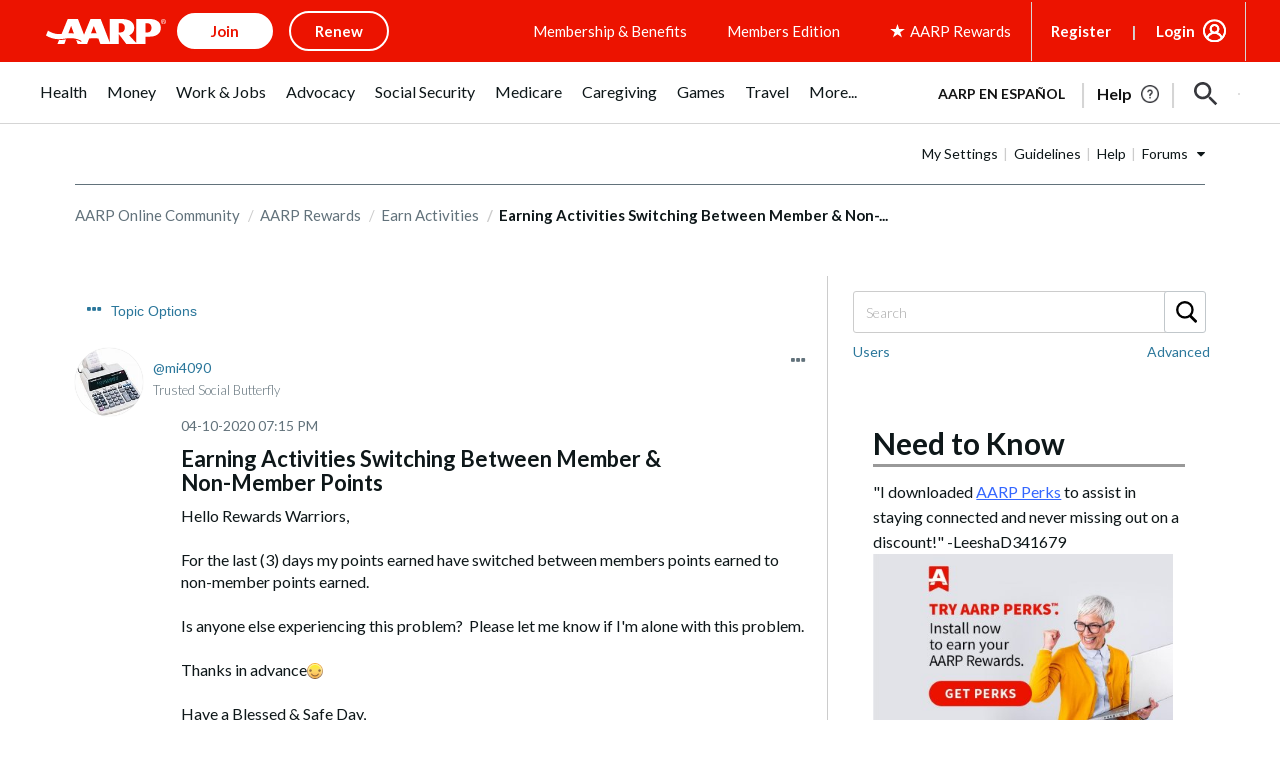

--- FILE ---
content_type: text/html; charset=UTF-8
request_url: https://community.aarp.org/t5/Earn-Activities/Earning-Activities-Switching-Between-Member-amp-Non-Member/m-p/2242946/highlight/true
body_size: 1873
content:
<!DOCTYPE html>
<html lang="en">
<head>
    <meta charset="utf-8">
    <meta name="viewport" content="width=device-width, initial-scale=1">
    <title></title>
    <style>
        body {
            font-family: "Arial";
        }
    </style>
    <script type="text/javascript">
    window.awsWafCookieDomainList = [];
    window.gokuProps = {
"key":"AQIDAHjcYu/GjX+QlghicBgQ/7bFaQZ+m5FKCMDnO+vTbNg96AF9ZO7knldUHP8/4v89DrtSAAAAfjB8BgkqhkiG9w0BBwagbzBtAgEAMGgGCSqGSIb3DQEHATAeBglghkgBZQMEAS4wEQQMdMda3UYhahVsCXvUAgEQgDuVdMhHcUEmAgLaAz3dl+bxRFCsbgw6H8Od+h9kjx73yBqg0YpijoxCxbxmsKvqxC3U9oY9araV+F5RKA==",
          "iv":"D549lAE5KgAABojG",
          "context":"3xv4La9+IjmXsS+Kt3notzoiVBIu8k30pFn0bLzL0W1o9PC1B6nTEf37VHQ/XX9dvl0isY55lwY1hkOiiS8OTzoe8wm7eqX5teX6I8mO7kCEEd78/tEggU9Q3CFhbagVwe+6CEkepUk+sAPSQIXJDwU1plRyR4DWr47+6MovXBAYDU2gCrAxzV6fefknOOfrQtGMDx1XvilgnNq1/CAZEuzXAPWCTu9YJcIqpd8l/W/V6h/bjHY/UuKLkKU6xgrrk7HHCBjUBkWnI3SG34p5N+4cADJimdHRenixzZZmdGui6739ZM9yCYOWYtwRv9nEri3ciu+JpaTk1iZYeQeOlk2iwRZnpmkrapQugxPf8bkRsihIrshCmlxJg0mjp5pACsVKV8y0RBWzSKDzkZAYnqlwvnhpIXUH"
};
    </script>
    <script src="https://bc0439715fa6.967eb88d.us-east-2.token.awswaf.com/bc0439715fa6/1ff0760906d5/e04be9dda55e/challenge.js"></script>
</head>
<body>
    <div id="challenge-container"></div>
    <script type="text/javascript">
        AwsWafIntegration.saveReferrer();
        AwsWafIntegration.checkForceRefresh().then((forceRefresh) => {
            if (forceRefresh) {
                AwsWafIntegration.forceRefreshToken().then(() => {
                    window.location.reload(true);
                });
            } else {
                AwsWafIntegration.getToken().then(() => {
                    window.location.reload(true);
                });
            }
        });
    </script>
    <noscript>
        <h1>JavaScript is disabled</h1>
        In order to continue, we need to verify that you're not a robot.
        This requires JavaScript. Enable JavaScript and then reload the page.
    </noscript>
</body>
</html>